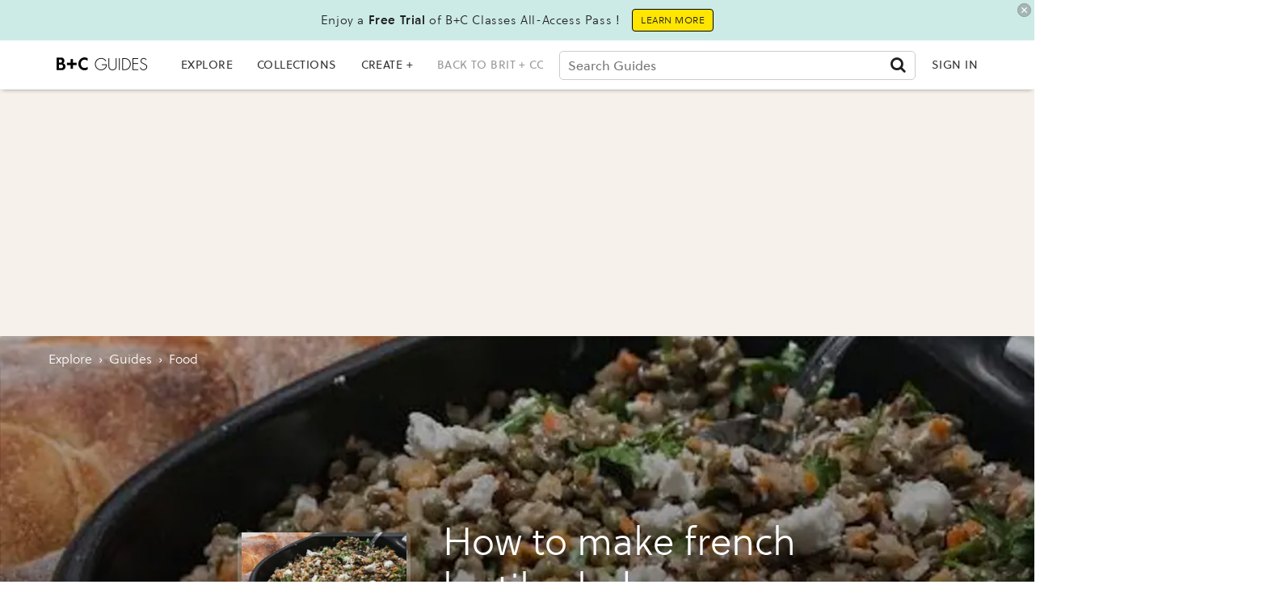

--- FILE ---
content_type: text/html; charset=utf-8
request_url: https://www.google.com/recaptcha/api2/aframe
body_size: 266
content:
<!DOCTYPE HTML><html><head><meta http-equiv="content-type" content="text/html; charset=UTF-8"></head><body><script nonce="qegjg8dB7o12RJqsRBAWdw">/** Anti-fraud and anti-abuse applications only. See google.com/recaptcha */ try{var clients={'sodar':'https://pagead2.googlesyndication.com/pagead/sodar?'};window.addEventListener("message",function(a){try{if(a.source===window.parent){var b=JSON.parse(a.data);var c=clients[b['id']];if(c){var d=document.createElement('img');d.src=c+b['params']+'&rc='+(localStorage.getItem("rc::a")?sessionStorage.getItem("rc::b"):"");window.document.body.appendChild(d);sessionStorage.setItem("rc::e",parseInt(sessionStorage.getItem("rc::e")||0)+1);localStorage.setItem("rc::h",'1768603974412');}}}catch(b){}});window.parent.postMessage("_grecaptcha_ready", "*");}catch(b){}</script></body></html>

--- FILE ---
content_type: application/javascript; charset=utf-8
request_url: https://fundingchoicesmessages.google.com/f/AGSKWxWh1tieX26g3BRLhH-KoeLa_k4uY-LXieoywZUWY0sy_9e-Tv5E7dc0s_Xl4s6DCdKUApTYll5tUIxH5GyFT2XAJddeYcoQJG6nGDe1hlxoQhLX6CTiBXMUReog0XDLj7Jt58sz9eXfEtodDxKBZRDdeqwJVNr1NSn_HLQORLxWaNe5HD7QfqD330GQ/_=336x280,&bannerid=/FloatingAd_/ads/drive./commspace_ad.
body_size: -1292
content:
window['9b4da2e0-4840-406b-b6cf-af1e66a83cb1'] = true;

--- FILE ---
content_type: application/javascript; charset=utf-8
request_url: https://fundingchoicesmessages.google.com/f/AGSKWxURK1VLDxyjEvNoa5mUGU0k_hyvAx-qDebZ-T-llnTdOfULDnIYNroj0SPaBlBgzSOA-G6U4aMLPD-WG4OrsjqOJYcvxOPDsPFh-Us7Q99I_5hd-JNuVUUQIV6J3sR7OiqpUZCcsA==?fccs=W251bGwsbnVsbCxudWxsLG51bGwsbnVsbCxudWxsLFsxNzY4NjAzOTc1LDE4MDAwMDAwMF0sbnVsbCxudWxsLG51bGwsW251bGwsWzcsMTAsNl0sbnVsbCxudWxsLG51bGwsbnVsbCxudWxsLG51bGwsbnVsbCxudWxsLG51bGwsMV0sImh0dHBzOi8vZ3VpZGVzLmJyaXQuY28vZ3VpZGVzL21ha2UtZnJlbmNoLWxlbnRpbC1zYWxhZCIsbnVsbCxbWzgsIk05bGt6VWFaRHNnIl0sWzksImVuLVVTIl0sWzE2LCJbMSwxLDFdIl0sWzE5LCIyIl0sWzI0LCIiXSxbMjksImZhbHNlIl1dXQ
body_size: 130
content:
if (typeof __googlefc.fcKernelManager.run === 'function') {"use strict";this.default_ContributorServingResponseClientJs=this.default_ContributorServingResponseClientJs||{};(function(_){var window=this;
try{
var np=function(a){this.A=_.t(a)};_.u(np,_.J);var op=function(a){this.A=_.t(a)};_.u(op,_.J);op.prototype.getWhitelistStatus=function(){return _.F(this,2)};var pp=function(a){this.A=_.t(a)};_.u(pp,_.J);var qp=_.Zc(pp),rp=function(a,b,c){this.B=a;this.j=_.A(b,np,1);this.l=_.A(b,_.Nk,3);this.F=_.A(b,op,4);a=this.B.location.hostname;this.D=_.Dg(this.j,2)&&_.O(this.j,2)!==""?_.O(this.j,2):a;a=new _.Og(_.Ok(this.l));this.C=new _.bh(_.q.document,this.D,a);this.console=null;this.o=new _.jp(this.B,c,a)};
rp.prototype.run=function(){if(_.O(this.j,3)){var a=this.C,b=_.O(this.j,3),c=_.dh(a),d=new _.Ug;b=_.fg(d,1,b);c=_.C(c,1,b);_.hh(a,c)}else _.eh(this.C,"FCNEC");_.lp(this.o,_.A(this.l,_.Ae,1),this.l.getDefaultConsentRevocationText(),this.l.getDefaultConsentRevocationCloseText(),this.l.getDefaultConsentRevocationAttestationText(),this.D);_.mp(this.o,_.F(this.F,1),this.F.getWhitelistStatus());var e;a=(e=this.B.googlefc)==null?void 0:e.__executeManualDeployment;a!==void 0&&typeof a==="function"&&_.Qo(this.o.G,
"manualDeploymentApi")};var sp=function(){};sp.prototype.run=function(a,b,c){var d;return _.v(function(e){d=qp(b);(new rp(a,d,c)).run();return e.return({})})};_.Rk(7,new sp);
}catch(e){_._DumpException(e)}
}).call(this,this.default_ContributorServingResponseClientJs);
// Google Inc.

//# sourceURL=/_/mss/boq-content-ads-contributor/_/js/k=boq-content-ads-contributor.ContributorServingResponseClientJs.en_US.M9lkzUaZDsg.es5.O/d=1/exm=ad_blocking_detection_executable,kernel_loader,loader_js_executable,web_iab_us_states_signal_executable/ed=1/rs=AJlcJMzanTQvnnVdXXtZinnKRQ21NfsPog/m=cookie_refresh_executable
__googlefc.fcKernelManager.run('\x5b\x5b\x5b7,\x22\x5b\x5bnull,\\\x22brit.co\\\x22,\\\x22AKsRol-d5r5J6fSJpyNKwl_qi-ApWxwu-l_apokJI2cnZ4iMrnZhS94nrAdCm4tCHXn-2mtoCK9EgD0-9Q1rqJsozf6urWViD54rpSnDx2QrFpdPOQp9KrxSfMcLpuiEkTP-uD_2W_TqYAX6Sg0ODAxOz80S5deSVg\\\\u003d\\\\u003d\\\x22\x5d,null,\x5b\x5bnull,null,null,\\\x22https:\/\/fundingchoicesmessages.google.com\/f\/AGSKWxWlwa7nGI4_z0d6x6tK-wJadDAutK1wJ6BF8U6kz6WITTSR4pCXFdHQC4-tG_z27nQYaVIXMq1-KZ959mVVr6alC_Gp_u5oR7meV4TYk1-UUkHLiVt9vpju8HQqNgY4N4iJfcGJLg\\\\u003d\\\\u003d\\\x22\x5d,null,null,\x5bnull,null,null,\\\x22https:\/\/fundingchoicesmessages.google.com\/el\/AGSKWxVanlARTUKPph7SVckve2C9weAVyEyBC7n30ubVWMzMu4Qauas470q7iSB2W0Q3X06hLVIbTC776WYY5Ss2NveeqqXDgMxF0OEUGBf85BGHkQyL0orlh9FJtWNZAEUnXM7qhlFirg\\\\u003d\\\\u003d\\\x22\x5d,null,\x5bnull,\x5b7,10,6\x5d,null,null,null,null,null,null,null,null,null,1\x5d\x5d,\x5b3,1\x5d\x5d\x22\x5d\x5d,\x5bnull,null,null,\x22https:\/\/fundingchoicesmessages.google.com\/f\/AGSKWxUjW2zGzJNjF1BTjXShyfnNM4XW8jJe_y1D6W2br7nNoHAs-foPdpwPN1JMysgh0aNRxN9MnA4_B_3N-z7meSj8lbDXXSb2oCIn8f_50nNG18ZSQ3TgFDKaOJGtxH07-CVxqAuwvA\\u003d\\u003d\x22\x5d\x5d');}